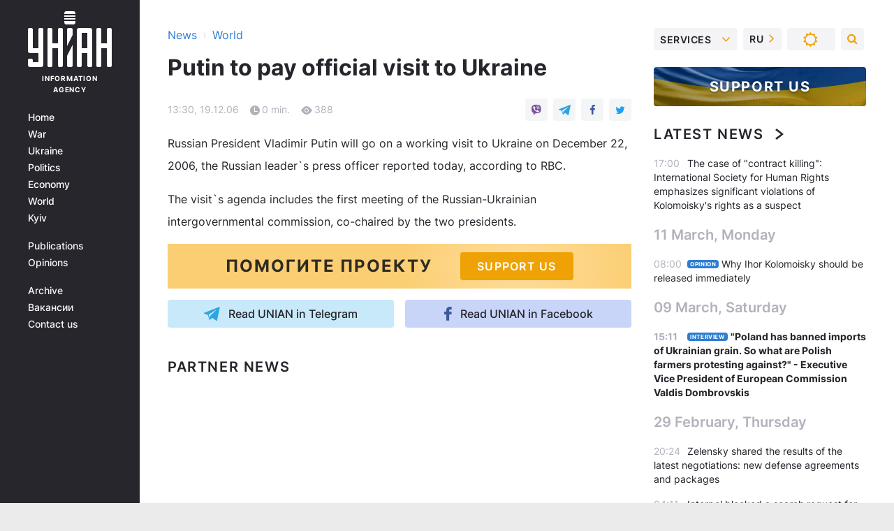

--- FILE ---
content_type: application/javascript; charset=utf-8
request_url: https://fundingchoicesmessages.google.com/f/AGSKWxWZmJZdXkw74S7U0lZ2snmQiySNohXquMFsyQKf21bgx2vIfXPlSW0GxB_lrXxvmA6uRmygAM-FdHFPs2UB6NiyuPXW5KooyL_F_IEHI1_PutfSpUKrR34g6hgb46Km4ZdnN_M=?fccs=W251bGwsbnVsbCxudWxsLG51bGwsbnVsbCxudWxsLFsxNzY5MDY5NDgzLDQ4MDAwMDAwMF0sbnVsbCxudWxsLG51bGwsW251bGwsWzddXSwiaHR0cHM6Ly93d3cudW5pYW4uaW5mby93b3JsZC8yNzEyMS1wdXRpbi10by1wYXktb2ZmaWNpYWwtdmlzaXQtdG8tdWtyYWluZS5odG1sIixudWxsLFtbOCwiOW9FQlItNW1xcW8iXSxbOSwiZW4tVVMiXSxbMTksIjIiXSxbMTcsIlswXSJdLFsyNCwiIl0sWzI5LCJmYWxzZSJdXV0
body_size: -225
content:
if (typeof __googlefc.fcKernelManager.run === 'function') {"use strict";this.default_ContributorServingResponseClientJs=this.default_ContributorServingResponseClientJs||{};(function(_){var window=this;
try{
var QH=function(a){this.A=_.t(a)};_.u(QH,_.J);var RH=_.ed(QH);var SH=function(a,b,c){this.B=a;this.params=b;this.j=c;this.l=_.F(this.params,4);this.o=new _.dh(this.B.document,_.O(this.params,3),new _.Qg(_.Qk(this.j)))};SH.prototype.run=function(){if(_.P(this.params,10)){var a=this.o;var b=_.eh(a);b=_.Od(b,4);_.ih(a,b)}a=_.Rk(this.j)?_.be(_.Rk(this.j)):new _.de;_.ee(a,9);_.F(a,4)!==1&&_.G(a,4,this.l===2||this.l===3?1:2);_.Fg(this.params,5)&&(b=_.O(this.params,5),_.hg(a,6,b));return a};var TH=function(){};TH.prototype.run=function(a,b){var c,d;return _.v(function(e){c=RH(b);d=(new SH(a,c,_.A(c,_.Pk,2))).run();return e.return({ia:_.L(d)})})};_.Tk(8,new TH);
}catch(e){_._DumpException(e)}
}).call(this,this.default_ContributorServingResponseClientJs);
// Google Inc.

//# sourceURL=/_/mss/boq-content-ads-contributor/_/js/k=boq-content-ads-contributor.ContributorServingResponseClientJs.en_US.9oEBR-5mqqo.es5.O/d=1/exm=kernel_loader,loader_js_executable/ed=1/rs=AJlcJMwtVrnwsvCgvFVyuqXAo8GMo9641A/m=web_iab_tcf_v2_signal_executable
__googlefc.fcKernelManager.run('\x5b\x5b\x5b8,\x22\x5bnull,\x5b\x5bnull,null,null,\\\x22https:\/\/fundingchoicesmessages.google.com\/f\/AGSKWxWQeIh4hPBKWgLGp9IgJz0dDnZBt4gafpIHNFTqiq4cJOTAhS9XDtZSQfwcd84R2cPz7X0zMpsOpcDVy-jGKzs91zIbVTq9V9SAkH6ZkL9187s1d0LZnN0FElE_O5f9LGqdMKU\\\\u003d\\\x22\x5d,null,null,\x5bnull,null,null,\\\x22https:\/\/fundingchoicesmessages.google.com\/el\/AGSKWxU60rZR33a5_CfjoVzEcfaAQhE5xdPtyBthuyN1RrVU-W3MmXTPqcVeBLddTXUDYfCH2r5sc2-l0WpCWGeldvI_C55dDXgn3r_egiC_7gN00z6IqsNSCXfFmFJxCqT6q4ef_es\\\\u003d\\\x22\x5d,null,\x5bnull,\x5b7\x5d\x5d\x5d,\\\x22unian.info\\\x22,1,\\\x22en\\\x22,null,null,null,null,1\x5d\x22\x5d\x5d,\x5bnull,null,null,\x22https:\/\/fundingchoicesmessages.google.com\/f\/AGSKWxXonTyqe9pjwVeNpCskW_JRrb_dYfzqDQk0wwLQIdvpL1wgYg-WiOfdppJMab__lQP7-rvt-c-j2eCw4fe0zcbxQIGnW9mxRMLmyYG1T9HM-gHJP4zXHsr9keDxWk_Ku2w87ig\\u003d\x22\x5d\x5d');}

--- FILE ---
content_type: application/javascript; charset=utf-8
request_url: https://fundingchoicesmessages.google.com/f/AGSKWxVncJPg9mI8pSOmoSIFJpTS5ueAa334m6krHDd7eFJapk8KIE9sRTf913x_YR72KPrQKUrI-7kvcA-ncCsto7ol676LHxdHJqE3e-wy8SebSZi6e7WyRP9f40lfqCC8jHB9hHq0X0ttbNH3iLJo6t9BgI3cv8eD0qc4mDDNssUb-FFQWutK_5AUFg==/_-adtechfront./bbad10./slideinad._ads1-/badge_ad_
body_size: -1290
content:
window['ed3c7b51-f150-416f-a217-b95f5b56d7dd'] = true;